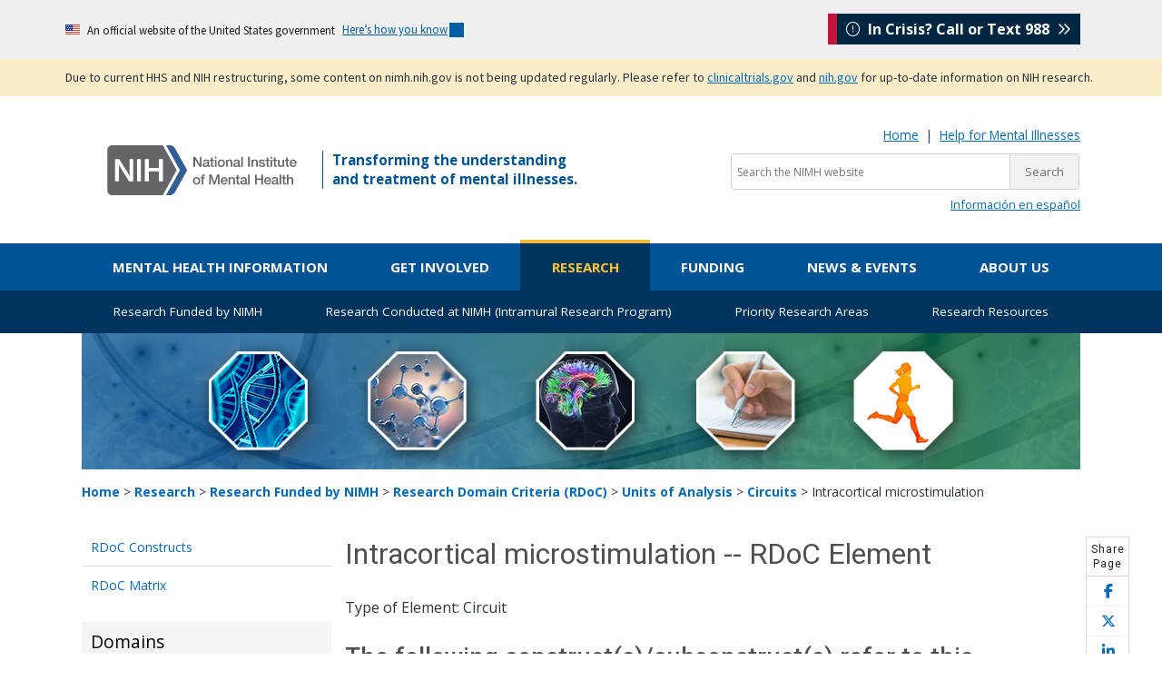

--- FILE ---
content_type: text/html; charset=UTF-8
request_url: https://www.nimh.nih.gov/research/research-funded-by-nimh/rdoc/units/circuits/149929
body_size: 11199
content:
<!DOCTYPE html>
<html lang="en" dir="ltr" prefix="og: https://ogp.me/ns#" data-nid="8827">
  <head>
    <meta charset="utf-8" />
<link rel="canonical" href="https://www.nimh.nih.gov/research/research-funded-by-nimh/rdoc/units/circuits/149929" />
<meta property="og:site_name" content="National Institute of Mental Health (NIMH)" />
<meta property="og:title" content="Intracortical microstimulation" />
<meta name="twitter:title" content="Intracortical microstimulation" />
<meta name="twitter:site" content="@nimhgov" />
<meta name="google-site-verification" content="lKfmfhtNgohd8-snRwpaLWOcbbkS_saLoN9IUJKBvUM" />
<meta name="Generator" content="Drupal 10 (https://www.drupal.org)" />
<meta name="MobileOptimized" content="width" />
<meta name="HandheldFriendly" content="true" />
<meta name="viewport" content="width=device-width, initial-scale=1.0" />
<script>
var mainDomain = document.location.hostname.match(/(([^.\/]+\.[^.\/]{2,3}\.[^.\/]{2})|(([^.\/]+\.)[^.\/]{2,4}([^.\/]+\.)[^.\/]{2,4}))(\/.*)?$/)[1];
try{dataLayer.push({'baseDomain': mainDomain.toLowerCase()});}
catch(err){ dataLayer = [{'baseDomain': mainDomain.toLowerCase()}];} (function(w,d,s,l,i){w[l]=w[l]||[];w[l].push({'gtm.start':
new Date().getTime(),event:'gtm.js'});var f=d.getElementsByTagName(s)[0],
j=d.createElement(s),dl=l!='dataLayer'?'&amp;l='+l:'';j.async=true;j.src=
'https://www.googletagmanager.com/gtm.js?id='+i+dl;f.parentNode.insertBefore(j,f);
})(window,document,'script','dataLayer','GTM-T58NF4');
</script>
<script>
window._monsido = window._monsido || {
    token: "VsAIOc905Tjeazm18evt9w",
    statistics: {
      enabled: true,
      cookieLessTracking: true,
      documentTracking: {
        enabled: true,
        documentCls: "",
        documentIgnoreCls: "",
        documentExt: ["doc","docx","pdf","ppt","pptx","rtf","txt","xls","xlsx"],
      },
    },
   heatmap: {
        enabled: true,
    },
};
</script>
<script type="text/javascript" src="https://app-script.monsido.com/v2/monsido-script.js" async></script>
<link rel="icon" href="/themes/nimhtheme/favicon.ico" type="image/vnd.microsoft.icon" />

    <title>Intracortical microstimulation - National Institute of Mental Health (NIMH)</title>
    <link rel="stylesheet" media="all" href="/sites/default/files/css/css_Ztvw9pFEOGCYQYvzPR3Wh5M7GrPNEQoZ8KwVWb1h0DM.css?delta=0&amp;language=en&amp;theme=nimhtheme&amp;include=eJxFybkNACAMBLCFQMwE0hGQ8hSXJttT4tZ-7eSBYYjGmtqZpdel-Y8IUfQdnmwsJmysSTy5aRcg" />
<link rel="stylesheet" media="all" href="/sites/default/files/css/css_D5P98w-Gt4P77zfqQTpSkNFYYxar05kc5cLW2sCiQxQ.css?delta=1&amp;language=en&amp;theme=nimhtheme&amp;include=eJxFybkNACAMBLCFQMwE0hGQ8hSXJttT4tZ-7eSBYYjGmtqZpdel-Y8IUfQdnmwsJmysSTy5aRcg" />
<link rel="stylesheet" media="all" href="//fonts.googleapis.com/css?family=Open+Sans:400,700|Roboto:400,500|Petit+Formal+Script" />

    
  </head>
  <body>
        <a href="#main-content" class="visually-hidden focusable">
      Skip to main content
    </a>
    <noscript><iframe src="https://www.googletagmanager.com/ns.html?id=GTM-T58NF4" height="0" width="0" style="display:none;visibility:hidden"></iframe>
</noscript>

      <div class="dialog-off-canvas-main-canvas" data-off-canvas-main-canvas>
    <div class="layout-container">
      <div>
    <div id="block-nimhtheme-governmentdomainbanner" class="block block-block-content block-block-content976fab65-59c7-46e1-bf9f-cf5178b680b4">
  
    
                  <div class="field field--name-body field--type-text-with-summary field--label-hidden field__item"><section class="usa-banner" aria-label="Official website of the United States government"><div class="usa-accordion"><header class="usa-banner__header"><div class="usa-banner__inner mt-3 mb-3"><div class="grid-col-auto"><img class="usa-banner__header-flag" aria-hidden="true" src="/themes/nimhtheme/uswds/images/us_flag_small.png" alt></div><div class="grid-col-fill tablet:grid-col-auto" aria-hidden="true"><p class="usa-banner__header-text">An official website of the United States government</p><p class="usa-banner__header-action">Here’s how you know</p></div><p class="m-0 p-0"><button class="usa-accordion__button usa-banner__button" type="button" aria-expanded="false" aria-controls="gov-banner-default"><span class="usa-banner__button-text">Here’s how you know</span></button></p></div></header><div class="usa-banner__content usa-accordion__content" id="gov-banner-default" hidden><div class="grid-row grid-gap-lg"><div class="usa-banner__guidance tablet:grid-col-6"><p><img class="usa-banner__icon usa-media-block__img" src="/themes/nimhtheme/uswds/images/icon-dot-gov.svg" role="img" alt aria-hidden="true"></p><div class="usa-media-block__body"><p><strong>Official websites use .gov</strong><br>A <strong>.gov</strong> website belongs to an official government organization in the United States.</p></div></div><div class="usa-banner__guidance tablet:grid-col-6"><p><img class="usa-banner__icon usa-media-block__img" src="/themes/nimhtheme/uswds/images/icon-https.svg" role="img" alt aria-hidden="true"></p><div class="usa-media-block__body"><p><strong>Secure .gov websites use HTTPS</strong><br>A <strong>lock</strong> ( <span class="icon-lock"><svg class="usa-banner__lock-image" width="52" height="64" viewBox="0 0 52 64" role="img" aria-labelledby="banner-lock-description-default" focusable="false"><title id="banner-lock-title-default">Lock</title> <desc id="banner-lock-description-default">Locked padlock icon</desc> <path fill="#000000" fill-rule="evenodd" d="M26 0c10.493 0 19 8.507 19 19v9h3a4 4 0 0 1 4 4v28a4 4 0 0 1-4 4H4a4 4 0 0 1-4-4V32a4 4 0 0 1 4-4h3v-9C7 8.507 15.507 0 26 0zm0 8c-5.979 0-10.843 4.77-10.996 10.712L15 19v9h22v-9c0-6.075-4.925-11-11-11z" /></svg></span>) or <strong>https://</strong> means you’ve safely connected to the .gov website. Share sensitive information only on official, secure websites.</p></div></div></div></div></div></section></div>
      
  </div>
<div id="block-nimhtheme-contentupdatebannertanversion" class="block block-block-content block-block-content4d23d5d8-2a4c-4644-92b9-e452f9f93bcf">
  
    
                  <div class="field field--name-body field--type-text-with-summary field--label-hidden field__item"><style>
.bg-secondary-tan{
 background-color: #fbedc8;
}
#content-update{
 font-size: 0.8rem !important;
}
.usa-link {
   text-decoration: underline !important;
   text-decoration-thickness: 1px !important;
   text-underline-offset: 5px !important;
}
</style><div id="content-update-banner"><section class="usa-banner"><div class="bg-secondary-tan" role="alert"><div class="usa-banner__inner"><p class="usa-dark-background bg-secondary-tan maxw-none padding-y-1 m-0">Due to current HHS and NIH restructuring, some content on nimh.nih.gov is not being updated regularly. Please refer to <a class="usa-link" href="https://clinicaltrials.gov/">clinicaltrials.gov</a> and <a class="usa-link" href="https://www.nih.gov/about-nih/nih-director/statements/nih-launches-initiative-modernize-strengthen-biosafety-oversight">nih.gov</a> for up-to-date information on NIH research.</p></div></div></section></div></div>
      
  </div>

  </div>
    <div class="header-wrapper">
    <div class="header-container">
        <header role="banner">
              <div id="main-header-layout" >
    <div id="block-sitebranding-2" class="block block-system block-system-branding-block">
  
    
        <a href="/" title="NIMH Home" rel="home">
      <img src="/themes/nimhtheme/nimh-logo.svg" alt="NIMH Logo" />
    </a>
    
</div>
<div id="block-nimhtheme-incrisisstickybox" class="block block-block-content block-block-content34cda229-f96b-4500-8796-12d7fc307d77">
  
    
                  <div class="field field--name-body field--type-text-with-summary field--label-hidden field__item"><div id="nimh-in-crisis-callout"><a href="https://988lifeline.org/"><i class="fa-light fa-circle-exclamation" aria-hidden="true"></i> &nbsp;In Crisis? Call or Text 988 &nbsp;<i class="fa-regular fa-angles-right"></i></a></div></div>
      
  </div>
<div id="block-tagline" class="block block-block-content block-block-contentf3b653dc-7e5d-4582-8234-a93001424fde">
  
    
                  <div class="field field--name-body field--type-text-with-summary field--label-hidden field__item"><p id="tagline">Transforming the understanding
  <br>
  and treatment of mental illnesses.
</p></div>
      
  </div>
<div id="block-nimhtheme-searchsite" class="block block-block-content block-block-content0946d2cf-ffcf-44fb-b65d-3057740945c0">
  
    
                  <div class="field field--name-body field--type-text-with-summary field--label-hidden field__item"><p class="m-0 text-small text-right d-none d-lg-block"><a href="/">Home</a> &nbsp;|&nbsp; <a href="/health/find-help" data-entity-type="node" data-entity-uuid="95a25c22-6bc4-4ac3-ad7b-d3aca76eaed0" data-entity-substitution="canonical">Help for Mental Illnesses</a></p><!--<div class="mobile-helper-icons">
    <a href="/node/8583" data-entity-type="node" data-entity-uuid="71e3fcba-42db-40e8-bcd7-104a9dbaa290" data-entity-substitution="canonical"><span class="hidden-md hidden-lg"><i class="fas fa-search search_icon"></i></span></a> <span class="menu_icon hidden-md hidden-lg"><i class="fas fa-bars"></i></span>
</div>--><div class="mobile-helper-icons"><span class="hidden-md hidden-lg"><i class="fas fa-search search_icon"></i></span> <span class="menu_icon sb-toggle-right hidden-md hidden-lg"><i class="fas fa-bars"></i></span></div><form class="search-in-banner" action="/search-nimh" id="search_form" method="get" name="Search" role="search"><p class="mt-2 mb-1"><label for="query"><span class="hidden">Search the NIMH website:</span></label><input type="hidden" name="cx" value="0200a7a0799e146ca"> <input type="hidden" name="ie" value="UTF-8"> <input class="searchbox usagov-search-autocomplete ui-autocomplete-input" aria-label="Search the NIMH website" autocomplete="off" id="query" type="text" name="q" placeholder="Search the NIMH website"><input type="submit" value="Search"></p></form><!--<p class="mt-2 mb-1 text-right">
    <a class="btn btn-secondary text-white d-none d-lg-inline-block" href="/node/8583" data-entity-type="node" data-entity-uuid="71e3fcba-42db-40e8-bcd7-104a9dbaa290" data-entity-substitution="canonical"><i class="fas fa-search search_icon"></i> Search the NIMH Website</a>
</p>

<form class="search-in-banner" accept-charset="UTF-8" action="/search-nimh" id="search_form" method="get" name="Search" role="search">
        
    <p class="mt-2 mb-1">
                <label for="query"><span class="hidden">Search the NIMH Website: </span></label><input class="searchbox usagov-search-autocomplete ui-autocomplete-input" aria-label="Search the NIMH website" autocomplete="off" id="query" name="query" placeholder="Search the NIMH website" type="text"> <input type="submit" value="Search">
            
    </p>
</form>
--><div class="hidden-xs hidden-sm"><p class="small text-right m-0"><a href="/health/topics/espanol" data-entity-type="node" data-entity-uuid="d6df42f3-6876-496e-918c-cc34cc7681f7" data-entity-substitution="canonical" lang="es">Información en español</a></p></div></div>
      
  </div>

  </div>

        </header>
    </div>
</div>        <div id="menu_horizontal" class="primary-menu-container">
      <div>
    <nav id="block-nimhtheme-main-menu" role="navigation" aria-label="Main navigation" id="block-nimhtheme-main-menu">
            
  

        
              <ul class="main-menu-content">
              <li class="navmenu_link">
        <a href="/health" class="main-menu__health" data-drupal-link-system-path="node/1925">Mental Health Information</a>
              </li>
          <li class="navmenu_link">
        <a href="/get-involved" class="main-menu__getinvolved" data-drupal-link-system-path="node/2019">Get Involved</a>
              </li>
          <li class="navmenu_link">
        <a href="/research" class="main-menu__research" data-drupal-link-system-path="node/7518">Research</a>
              </li>
          <li class="navmenu_link">
        <a href="/funding" class="main-menu__funding" data-drupal-link-system-path="node/1128">Funding</a>
              </li>
          <li class="navmenu_link">
        <a href="/news" class="main-menu__news" data-drupal-link-system-path="node/2128">News &amp; Events</a>
              </li>
          <li class="navmenu_link">
        <a href="/about" class="main-menu__about" data-drupal-link-system-path="node/7558">About Us</a>
              </li>
        </ul>
    <div class="megamenu_container">
      <div id="health-megamenu" class="megamenu">
        <div class="menu_flexbox_span4">
          <div class="menu_inner">
            <a class="megamenu_nav_i" href="/health/topics">
              <h2>Health Topics</h2>
              <p>NIMH offers expert-reviewed information on mental disorders and a range of topics.</p>
            </a>
          </div>
        </div>
        <div class="menu_flexbox_span4">
          <div class="menu_inner">
            <a class="megamenu_nav_i" href="/health/statistics">
              <h2>Statistics</h2>
              <p>NIMH statistics pages include statistics on the prevalence, treatment, and costs of mental illness for the population of the United States.</p>
            </a>
          </div>
        </div>
        <div class="menu_flexbox_span4">
          <div class="menu_inner">
            <a class="megamenu_nav_i" href="/health/publications">
              <h2>Brochures and Fact Sheets</h2>
              <p>Download, read, and order free NIMH brochures and fact sheets about mental disorders and related topics.</p>
            </a>
          </div>
        </div>
        <div class="menu_flexbox_span4">
          <div class="menu_inner">
            <a class="megamenu_nav_i" href="/health/find-help">
              <h2>Help for Mental Illnesses</h2>
              <p>If you or someone you know has a mental illness, there are ways to get help. Use these resources to find help for yourself, a friend, or a family member.</p>
            </a>
          </div>
        </div>
        <div class="menu_flexbox_span4">
          <div class="menu_inner">
            <a class="megamenu_nav_i" href="/health/trials">
              <h2>Clinical Trials</h2>
              <p>If you or a friend or family member are thinking about taking part in clinical research, this page contains basic information about clinical trials.</p>
            </a>
          </div>
        </div>
      </div>
      <div id="getinvolved-megamenu" class="megamenu">
        <div class="menu_flexbox_span4">
          <div class="menu_inner">
            <a class="megamenu_nav_i" href="/get-involved/public-involvement">
              <h2>Stakeholder Engagement</h2>
              <p>Find out how NIMH engages a range of stakeholder organizations as part of its efforts to ensure the greatest public health impact of the research we support.</p>
            </a>
          </div>
        </div>
        <div class="menu_flexbox_span4">
          <div class="menu_inner">
            <a class="megamenu_nav_i" href="/get-involved/connect-with-nimh">
              <h2>Connect with NIMH</h2>
              <p>Learn more about NIMH newsletters, public participation in grant reviews, research funding, clinical trials, the NIMH Gift Fund, and connecting with NIMH on social media. </p>
            </a>
          </div>
        </div>
        <div class="menu_flexbox_span4">
          <div class="menu_inner">
            <a class="megamenu_nav_i" href="/get-involved/digital-shareables">
              <h2>Digital Shareables</h2>
              <p>Use these free education and outreach materials in your community and on social media to spread the word about mental health and related topics.</p>
            </a>
          </div>
        </div>
        <div class="menu_flexbox_span4">
          <div class="menu_inner">
            <a class="megamenu_nav_i" href="/get-involved/science-education">
              <h2>Science Education</h2>
              <p>Use these free digital, outreach materials in your community and on social media to spread the word about mental health.</p>
            </a>
          </div>
        </div>
        <div class="menu_flexbox_span4">
          <div class="menu_inner">
            <a class="megamenu_nav_i" href="/get-involved/events">
              <h2>Upcoming Observances and Related Events</h2>
              <p>Get Involved observances calendar</p>
            </a>
          </div>
        </div>
      </div>
      <div id="research-megamenu" class="megamenu">
        <div class="menu_flexbox_span6">
          <div class="menu_inner">
            <a class="megamenu_nav_i" href="/research/research-funded-by-nimh">
              <h2>Research Funded by NIMH</h2>
              <p>NIMH supports research at universities, medical centers, and other institutions via grants, contracts, and cooperative agreements. Learn more about NIMH research areas, policies, resources, and initiatives.</p>
            </a>
          </div>
        </div>
        <div class="menu_flexbox_span6">
          <div class="menu_inner">
            <a class="megamenu_nav_i" href="/research/research-conducted-at-nimh">
              <h2>Research Conducted at NIMH (Intramural Research Program)</h2>
              <p>The Division of Intramural Research Programs (IRP) is the internal research division of the NIMH. Over 40 research groups conduct basic neuroscience research and clinical investigations of mental illnesses, brain function, and behavior at the NIH campus in Bethesda, Maryland. Learn more about research conducted at NIMH.</p>
            </a>
          </div>
        </div>
        <div class="menu_flexbox_span6">
          <div class="menu_inner">
            <a class="megamenu_nav_i" href="/research/priority-research-areas">
              <h2>Priority Research Areas</h2>
              <p>Learn about NIMH priority areas for research and funding that have the potential to improve mental health care over the short, medium, and long term.</p>
            </a>
          </div>
        </div>
        <div class="menu_flexbox_span6">
          <div class="menu_inner">
            <a class="megamenu_nav_i" href="/research/research-funded-by-nimh/research-resources">
              <h2>Resources for Researchers</h2>
              <p>Information about resources such as data, tissue, model organisms and imaging resources to support the NIMH research community.</p>
            </a>
          </div>
        </div>
      </div>
      <div id="funding-megamenu" class="megamenu">
        <div class="menu_flexbox_span3">
          <div class="menu_inner">
            <a class="megamenu_nav_i" href="/funding/opportunities-announcements">
              <h2>Opportunities &amp; Announcements</h2>
              <p>Find all NIMH and cross-NIH funding opportunities.</p>
            </a>
          </div>
        </div>
        <div class="menu_flexbox_span3">
          <div class="menu_inner">
            <a class="megamenu_nav_i" href="/funding/funding-strategy-for-research-grants">
              <h2>Funding Strategy for Grants</h2>
              <p>Read more about the NIMH Strategic Plan for Research, Strategic Research Priorities, the anatomy of NIMH funding, and our yearly funding strategy for research grants.</p>
            </a>
          </div>
        </div>
        <div class="menu_flexbox_span3">
          <div class="menu_inner">
            <a class="megamenu_nav_i" href="/funding/grant-writing-and-application-process">
              <h2>Application Process</h2>
              <p>Explore the NIMH grant application process, including how to write your grant, how to submit your grant, and how the review process works.</p>
            </a>
          </div>
        </div>
        <div class="menu_flexbox_span3">
          <div class="menu_inner">
            <a class="megamenu_nav_i" href="/funding/managing-your-grant">
              <h2>Managing Grants</h2>
              <p>Learn about how NIMH manages research grants, including policies and reporting requirements.</p>
            </a>
          </div>
        </div>
        <div class="menu_flexbox_span3">
          <div class="menu_inner">
            <a class="megamenu_nav_i" href="/funding/clinical-research">
              <h2>Clinical Research</h2>
              <p>Find the latest NIH and NIMH policies, guidance, and resources for clinical research.</p>
            </a>
          </div>
        </div>
        <div class="menu_flexbox_span3">
          <div class="menu_inner">
            <a class="megamenu_nav_i" href="/funding/training">
              <h2>Training</h2>
              <p>Explore NIMH research training and career development opportunities.</p>
            </a>
          </div>
        </div>
        <div class="menu_flexbox_span3">
          <div class="menu_inner">
            <a class="megamenu_nav_i" href="/funding/sbir">
              <h2>Small Business Research</h2>
              <p>Learn about funding opportunities for small businesses.</p>
            </a>
          </div>
        </div>
        <div class="menu_flexbox_span3">
          <div class="menu_inner_extra">
            <div class="menu_inner_pad">
              <section class="box">
                <h3>Quick Links</h3>
                <p><a href="/funding/opportunities-announcements/funding-grant-news">Funding &amp; Grant News</a></p>
                <p><a href="/funding/opportunities-announcements/clinical-trials-foas">Support for Clinical Trials at NIMH</a></p>
              </section>
            </div>
          </div>
        </div>
      </div>
      <div id="news-megamenu" class="megamenu">
        <div class="menu_flexbox_span4">
          <div class="menu_inner">
            <a class="megamenu_nav_i" href="/news/science-updates">
              <h2>Science Updates</h2>
              <p>List of NIMH science updates including press releases, research highlights, and institute announcements.</p>
            </a>
          </div>
        </div>
        <div class="menu_flexbox_span4">
          <div class="menu_inner">
            <a class="megamenu_nav_i" href="/news/events">
              <h2>Meetings and Events</h2>
              <p>Details about upcoming events—including meetings, conferences, workshops, lectures, webinars, and chats—sponsored by NIMH.</p>
            </a>
          </div>
        </div>
        <div class="menu_flexbox_span4">
          <div class="menu_inner">
            <a class="megamenu_nav_i" href="/news/media">
              <h2>Multimedia</h2>
              <p>NIMH videos and podcasts featuring science news, lecture series, meetings, seminars, and special events.</p>
            </a>
          </div>
        </div>
        <div class="menu_flexbox_span4">
          <div class="menu_inner">
            <a class="megamenu_nav_i" href="/news/social-media">
              <h2>Social Media</h2>
             <p>The latest information and resources on mental disorders shared on X, Facebook, YouTube, LinkedIn, and Instagram.</p>
            </a>
          </div>
        </div>
        <div class="menu_flexbox_span4">
          <div class="menu_inner">
            <a class="megamenu_nav_i" href="/news/press-resources">
              <h2>Press Resources</h2>
              <p>Information about NIMH, research results, summaries of scientific meetings, and mental health resources.</p>
            </a>
          </div>
        </div>
        <div class="menu_flexbox_span4">
          <div class="menu_inner">
            <a class="megamenu_nav_i" href="/news/email-updates">
              <h2>Email Updates</h2>
              <p>Updates about mental health topics, including NIMH news, upcoming events, mental disorders, funding opportunities, and research.</p>
            </a>
          </div>
        </div>
        <div class="menu_flexbox_span4">
          <div class="menu_inner">
            <a class="megamenu_nav_i" href="/news/innovation-speaker-series">
              <h2>Innovation Speaker Series</h2>
              <p>An annual lecture series dedicated to innovation, invention, and scientific discovery.</p>
            </a>
          </div>
        </div>
        <div class="menu_flexbox_span4">
          <div class="menu_inner_extra">
            <div class="menu_inner_pad">
              <h3>Contact the Press Office</h3>
              <p>301-443-4536</p>
              <p><a class="single-link" href="mailto:NIMHpress@nih.gov">NIMHpress@nih.gov</a></p>
            </div>
          </div>
        </div>
      </div>
      <div id="about-megamenu" class="megamenu">
        <div class="menu_flexbox_span3">
          <div class="menu_inner">
            <a class="megamenu_nav_i" href="/about/director">
              <h2>About the Acting NIMH Director</h2>
              <p>Learn more about the Acting Director of the NIMH, Shelli Avenevoli, Ph.D.</p>
            </a>
          </div>
        </div>
        <div class="menu_flexbox_span3">
          <div class="menu_inner">
            <a class="megamenu_nav_i" href="/about/advisory-boards-and-groups">
              <h2>Advisory Boards and Groups</h2>
              <p>Read about the boards and groups that advise and provide guidance to the Institute.</p>
            </a>
          </div>
        </div>
        <div class="menu_flexbox_span3">
          <div class="menu_inner">
            <a class="megamenu_nav_i" href="/about/strategic-planning-reports">
              <h2>Strategic Plan</h2>
              <p>Learn more about NIMH's roadmap for the Institute’s research priorities over the next five years.</p>
            </a>
          </div>
        </div>
        <div class="menu_flexbox_span3">
          <div class="menu_inner">
            <a class="megamenu_nav_i" href="/about/organization">
              <h2>Offices and Divisions</h2>
              <p>Learn more about the functions of each NIMH office and division.</p>
            </a>
          </div>
        </div>
        <div class="menu_flexbox_span3">
          <div class="menu_inner">
            <a class="megamenu_nav_i" href="/about/budget">
              <h2>Budget</h2>
              <p>Read the annual NIMH Congressional Justifications.</p>
            </a>
          </div>
        </div>
        <div class="menu_flexbox_span3">
          <div class="menu_inner">
            <a class="megamenu_nav_i" href="/about/careers">
              <h2>Careers at NIMH</h2>
              <p>Search for jobs, including scientific, administrative and executive careers at NIMH.</p>
            </a>
          </div>
        </div>
        <div class="menu_flexbox_span3">
          <div class="menu_inner">
            <a class="megamenu_nav_i" href="/about/staff-directories">
              <h2>Staff Directories</h2>
              <p>Find the names, telephone numbers, email addresses, and office locations of NIMH staff.</p>
            </a>
          </div>
        </div>
        <div class="menu_flexbox_span3">
          <div class="menu_inner">
            <a class="megamenu_nav_i" href="/about/nimh-history">
              <h2>History</h2>
              <p>Explore key milestones, discoveries, and the impact of NIMH-funded studies on mental health.</p>
            </a>
          </div>
        </div>
        <div class="menu_flexbox_span3">
          <div class="menu_inner">
            <a class="megamenu_nav_i" href="/about/connect-with-nimh">
              <h2>Getting to NIMH</h2>
              <p>Find directions, maps, parking information, and other visitor information for NIMH.</p>
            </a>
          </div>
        </div>
        <div class="menu_flexbox_span3">
          <div class="menu_inner_extra">
            <div class="menu_inner_pad">
              <h3>Quick Links</h3>
              <p><strong><a href="/about/connect-with-nimh/donate-to-mental-health-research" title="Donate to Mental Health Research">Contribute to Mental Health Research</a></strong></p>
            </div>
          </div>
        </div>
      </div>
    </div>
  


  </nav>
<nav id="block-mobilenavigation" role="navigation" aria-label="Mobile navigation" id="block-mobilenavigation">
            
  

        <p class="mobile-menu-close"><i class="fas fa-times fa-2x"></i></p>
                          <ul class="main-menu-content">
                            <li class="navmenu_link">
                <a href="/health" class="mobile-menu-top-level health-menu" data-drupal-link-system-path="node/1925">Mental Health Information</a>
                                                              <ul>
                            <li class="navmenu_link">
                <a href="/health" data-drupal-link-system-path="node/1925">Mental Health Information Home</a>
                            </li>
                    <li class="navmenu_link">
                <a href="/health/topics" data-drupal-link-system-path="node/1926">Health Topics</a>
                            </li>
                    <li class="navmenu_link">
                <a href="/health/statistics" data-drupal-link-system-path="node/1243">Statistics</a>
                            </li>
                    <li class="navmenu_link">
                <a href="/health/publications" data-drupal-link-system-path="node/1927">Brochures and Fact Sheets</a>
                            </li>
                    <li class="navmenu_link">
                <a href="/health/find-help" data-drupal-link-system-path="node/1944">Help for Mental Illnesses</a>
                            </li>
                    <li class="navmenu_link">
                <a href="/health/trials" data-drupal-link-system-path="node/2009">Clinical Trials</a>
                            </li>
                </ul>
    
                            </li>
                    <li class="navmenu_link">
                <a href="/get-involved" class="mobile-menu-top-level getinvolved-menu" data-drupal-link-system-path="node/2019">Get Involved</a>
                                                              <ul>
                            <li class="navmenu_link">
                <a href="/get-involved" data-drupal-link-system-path="node/2019">Get Involved Home</a>
                            </li>
                    <li class="navmenu_link">
                <a href="/get-involved/public-involvement" data-drupal-link-system-path="node/2127">Stakeholder Engagement</a>
                            </li>
                    <li class="navmenu_link">
                <a href="/get-involved/connect-with-nimh" data-drupal-link-system-path="node/8488">Connect with NIMH</a>
                            </li>
                    <li class="navmenu_link">
                <a href="/get-involved/digital-shareables" data-drupal-link-system-path="node/7521">Digital Shareables</a>
                            </li>
                    <li class="navmenu_link">
                <a href="/get-involved/science-education" data-drupal-link-system-path="node/10164">Science Education</a>
                            </li>
                    <li class="navmenu_link">
                <a href="/get-involved/events" data-drupal-link-system-path="node/8489">Upcoming Observances and Related Events</a>
                            </li>
                </ul>
    
                            </li>
                    <li class="navmenu_link">
                <a href="/research" class="mobile-menu-top-level research-menu" data-drupal-link-system-path="node/7518">Research</a>
                                                              <ul>
                            <li class="navmenu_link">
                <a href="/research" data-drupal-link-system-path="node/7518">Research Home</a>
                            </li>
                    <li class="navmenu_link">
                <a href="/research/research-funded-by-nimh" data-drupal-link-system-path="node/1992">Research Funded by NIMH</a>
                            </li>
                    <li class="navmenu_link">
                <a href="/research/research-conducted-at-nimh" data-drupal-link-system-path="node/1123">Research Conducted at NIMH (Intramural Research Program)</a>
                            </li>
                </ul>
    
                            </li>
                    <li class="navmenu_link">
                <a href="/funding" class="mobile-menu-top-level funding-menu" data-drupal-link-system-path="node/1128">Funding</a>
                                                              <ul>
                            <li class="navmenu_link">
                <a href="/funding" data-drupal-link-system-path="node/1128">Funding Home</a>
                            </li>
                    <li class="navmenu_link">
                <a href="/funding/opportunities-announcements" data-drupal-link-system-path="node/1029">Opportunities &amp; Announcements</a>
                            </li>
                    <li class="navmenu_link">
                <a href="/funding/funding-strategy-for-research-grants/strategy-for-research-grants" data-drupal-link-system-path="node/1137">Strategy for Research Grants</a>
                            </li>
                    <li class="navmenu_link">
                <a href="/funding/grant-writing-and-application-process" data-drupal-link-system-path="node/1995">Grant Writing &amp; Approval Process</a>
                            </li>
                    <li class="navmenu_link">
                <a href="/funding/managing-your-grant" data-drupal-link-system-path="node/1140">Managing Grants</a>
                            </li>
                    <li class="navmenu_link">
                <a href="/funding/clinical-research" data-drupal-link-system-path="node/1190">Clinical Research</a>
                            </li>
                    <li class="navmenu_link">
                <a href="/funding/training" data-drupal-link-system-path="node/2007">Research Training and Career Development Opportunities</a>
                            </li>
                    <li class="navmenu_link">
                <a href="/funding/sbir" data-drupal-link-system-path="node/1674">Small Business Research</a>
                            </li>
                </ul>
    
                            </li>
                    <li class="navmenu_link">
                <a href="/news" class="mobile-menu-top-level news-menu" data-drupal-link-system-path="node/2128">News &amp; Events</a>
                                                              <ul>
                            <li class="navmenu_link">
                <a href="/news" data-drupal-link-system-path="node/2128">News &amp; Events Home</a>
                            </li>
                    <li class="navmenu_link">
                <a href="/news/science-updates" data-drupal-link-system-path="node/4730">Science Updates</a>
                            </li>
                    <li class="navmenu_link">
                <a href="/news/events" data-drupal-link-system-path="node/1986">Meetings and Events</a>
                            </li>
                    <li class="navmenu_link">
                <a href="/news/media" data-drupal-link-system-path="node/5039">Multimedia</a>
                            </li>
                    <li class="navmenu_link">
                <a href="/news/social-media" data-drupal-link-system-path="node/1659">Social Media</a>
                            </li>
                    <li class="navmenu_link">
                <a href="/news/press-resources" data-drupal-link-system-path="node/1653">Press Resources</a>
                            </li>
                    <li class="navmenu_link">
                <a href="/news/email-updates" data-drupal-link-system-path="node/2023">Email Updates</a>
                            </li>
                    <li class="navmenu_link">
                <a href="/news/innovation-speaker-series" data-drupal-link-system-path="node/7539">Innovation Speaker Series</a>
                            </li>
                </ul>
    
                            </li>
                    <li class="navmenu_link">
                <a href="/about" class="mobile-menu-top-level about-menu" data-drupal-link-system-path="node/7558">About Us</a>
                                                              <ul>
                            <li class="navmenu_link">
                <a href="/about" data-drupal-link-system-path="node/7558">About Us Home</a>
                            </li>
                    <li class="navmenu_link">
                <a href="/about/director" data-drupal-link-system-path="node/7459">About the Acting NIMH Director</a>
                            </li>
                    <li class="navmenu_link">
                <a href="/about/advisory-boards-and-groups" data-drupal-link-system-path="node/1964">Advisory Boards and Groups</a>
                            </li>
                    <li class="navmenu_link">
                <a href="/about/strategic-planning-reports" data-drupal-link-system-path="node/1959">Strategic Plan</a>
                            </li>
                    <li class="navmenu_link">
                <a href="/about/organization" data-drupal-link-system-path="node/1963">Offices and Divisions</a>
                            </li>
                    <li class="navmenu_link">
                <a href="/about/budget" data-drupal-link-system-path="node/1967">Budget</a>
                            </li>
                    <li class="navmenu_link">
                <a href="/about/careers" data-drupal-link-system-path="node/1960">Careers at NIMH</a>
                            </li>
                    <li class="navmenu_link">
                <a href="/about/staff-directories" data-drupal-link-system-path="node/2030">Staff Directories</a>
                            </li>
                    <li class="navmenu_link">
                <a href="/about/nimh-history" data-drupal-link-system-path="node/11838">History</a>
                            </li>
                    <li class="navmenu_link">
                <a href="/about/connect-with-nimh" data-drupal-link-system-path="node/7564">Getting to NIMH</a>
                            </li>
                </ul>
    
                            </li>
                </ul>
    


  </nav>

  </div>

</div>    <div class="submenu">
    <div class="container">
        <div class="row">
            <div class="col-md-12">
                <ul class="group navbar">
                                            <li class="span navbarli"><a href="/research/research-funded-by-nimh" class="navbari topnav subroot">Research Funded by NIMH</a></li>
                                            <li class="span navbarli"><a href="/research/research-conducted-at-nimh" class="navbari topnav subroot">Research Conducted at NIMH (Intramural Research Program)</a></li>
                                            <li class="span navbarli"><a href="/research/priority-research-areas" class="navbari topnav subroot">Priority Research Areas</a></li>
                                            <li class="span navbarli"><a href="/research/research-funded-by-nimh/research-resources" class="navbari topnav subroot">Research Resources</a></li>
                                    </ul>
            </div>
        </div>
    </div>
</div>
      <div>
    <div data-drupal-messages-fallback class="hidden"></div>

  </div>
        <div id="wrapper" class="pt-3 pt-sm-3 pt-md-3 pt-lg-0">
    <div class="container pt-5 pt-sm-5 pt-md-5 pt-lg-0">
                <div id="splashBannerIRP" class="row">
        <div class="col-md-12">
                            <img src="/sites/default/files/images/splash/rdoc-banner.jpg" alt="Research Domain Criteria banner" data-mid="15929">
                    </div>
    </div>
            <div class="row"><div class="col-md-12 hidden-xs"><div class="breadcrumbs"><nav id="breadcrumbs" class="breadcrumbs__nav" aria-label="breadcrumb links" data-dirids="2296 2964 2971 2973 2979"><a href="/" data-dirlevel="0">Home</a> &gt; <a href="/research" data-refid="7518" data-dirlevel="1" data-dirid="2296" >Research</a> &gt; <a href="/research/research-funded-by-nimh" data-refid="1992" data-dirlevel="2" data-dirid="2964" >Research Funded by NIMH</a> &gt; <a href="/research/research-funded-by-nimh/rdoc" data-refid="1777" data-dirlevel="3" data-dirid="2971" >Research Domain Criteria (RDoC)</a> &gt; <a href="/research/research-funded-by-nimh/rdoc/units" data-refid="9851" data-dirlevel="4" data-dirid="2973" >Units of Analysis</a> &gt; <a href="/research/research-funded-by-nimh/rdoc/units/circuits" data-refid="9854" data-dirlevel="5" data-dirid="2979" >Circuits</a> &gt; <span  data-refid="8827" data-dirlevel="6" data-dirid="2979" data-isleaf="1">Intracortical microstimulation</span></nav></div></div></div>
      <div id="main_container">
                <section class="share_links_wrap">
    <div class="share_links_wrap_inner">
        <h6 class="share_links_header">Share Page</h6>
        <div class="share_links">
            <a href="https://www.facebook.com/dialog/share?app_id=1086499805165807&amp;display=popup&amp;href=https://www.nimh.nih.gov%2Fresearch%2Fresearch-funded-by-nimh%2Frdoc%2Funits%2Fcircuits%2F149929&amp;redirect_uri=https://www.nimh.nih.gov%2Fresearch%2Fresearch-funded-by-nimh%2Frdoc%2Funits%2Fcircuits%2F149929" rel="external noopener noreferrer" target="_blank" class="external-disclaimer" aria-label="Share this page on Facebook"><span class="facebook-share"><i class="fab fa-facebook-f"></i></span></a>
            <a href="https://x.com/intent/post?url=https://www.nimh.nih.gov%2Fresearch%2Fresearch-funded-by-nimh%2Frdoc%2Funits%2Fcircuits%2F149929&amp;text=Intracortical%20microstimulation" rel="external noopener noreferrer" target="_blank" class="external-disclaimer" aria-label="Share this page on X"><span class="twitter-share"><i class="fab fa-x-twitter"></i></span></a>
            <a href="https://www.linkedin.com/shareArticle?mini=true&url=https://www.nimh.nih.gov%2Fresearch%2Fresearch-funded-by-nimh%2Frdoc%2Funits%2Fcircuits%2F149929&amp;title=Intracortical%20microstimulation" rel="external noopener noreferrer" target="_blank" class="external-disclaimer" aria-label="Share this page on LinkedIn"><span class="linkedin-share"><i class="fa-brands fa-linkedin-in"></i></span></a>
            <a href="mailto:?subject=I%20Saw%20This%20on%20www.nimh.nih.gov%20--%20Intracortical%20microstimulation&amp;body=https://www.nimh.nih.gov%2Fresearch%2Fresearch-funded-by-nimh%2Frdoc%2Funits%2Fcircuits%2F149929" aria-label="Share this page by email"><span class="email-share"><i class="fas fa-envelope"></i></span></a>
            <button class="print_icon" aria-label="Open print helper modal"><i class="fas fa-print"></i></button>
        </div>
    </div>
</section>
        <div class="row">
          <div class="grid-container flex_main_container">
                                                                                                                <div class="visible-xs sidebar-menu-helper">
  <p class="leftnav_menu_toggle sb-toggle-left">Menu <i class="fas fa-long-arrow-alt-right" aria-hidden="true"></i></p>
</div>
<aside class="layout-sidebar-first" role="complementary">
  <nav>
    <div class="areanav">
      <ul>
        <li><a href="/research/research-funded-by-nimh/rdoc/constructs/" class="single-link">RDoC Constructs</a></li>
        <li><a href="/research/research-funded-by-nimh/rdoc/constructs/rdoc-matrix" class="single-link">RDoC Matrix</a>
        </li>
      </ul>
      <div class="rdoc-nav"><h2 class="rdoc-nav__heading">Domains</h2><ul>
 <li data-cms-taxonid="181"><a href="/research/research-funded-by-nimh/rdoc/constructs/negative-valence-systems">Negative Valence Systems</a></li>
 <li data-cms-taxonid="188"><a href="/research/research-funded-by-nimh/rdoc/constructs/positive-valence-systems">Positive Valence Systems</a></li>
 <li data-cms-taxonid="199"><a href="/research/research-funded-by-nimh/rdoc/constructs/cognitive-systems">Cognitive Systems</a></li>
 <li data-cms-taxonid="211"><a href="/research/research-funded-by-nimh/rdoc/constructs/social-processes">Social Processes</a></li>
 <li data-cms-taxonid="226"><a href="/research/research-funded-by-nimh/rdoc/constructs/arousal-and-regulatory-systems">Arousal and Regulatory Systems</a></li>
 <li data-cms-taxonid="487"><a href="/research/research-funded-by-nimh/rdoc/constructs/sensorimotor-systems">Sensorimotor Systems</a></li>
</ul><h2 class="rdoc-nav__heading">Units of Analysis</h2><ul><li><a href="/research/research-funded-by-nimh/rdoc/units/genes/">Genes</a></li><li><a href="/research/research-funded-by-nimh/rdoc/units/molecules/">Molecules</a></li><li><a href="/research/research-funded-by-nimh/rdoc/units/cells/">Cells</a></li><li><a href="/research/research-funded-by-nimh/rdoc/units/circuits/">Circuits</a></li><li><a href="/research/research-funded-by-nimh/rdoc/units/physiology/">Physiology</a></li><li><a href="/research/research-funded-by-nimh/rdoc/units/behaviors/">Behaviors</a></li><li><a href="/research/research-funded-by-nimh/rdoc/units/self-reports/">Self-Reports</a></li><li><a href="/research/research-funded-by-nimh/rdoc/units/paradigms/">Paradigms</a></li></ul></div>
    </div>
  </nav>
</aside>
            <div id="main_content" class="areanav-true sidebar-false">
              <main>
                <article id="main_content_inner">
                  <a id="main-content" tabindex="-1"></a>
                  <h1 class="titleblock__title">Intracortical microstimulation -- RDoC Element</h1>
                  <p class="rdoc-el__slug">Type of Element: Circuit</p><div class="rdoc-el-parents"><h2 class="rdoc-el-parents__heading">The following construct(s)/subconstruct(s) refer to this element...</h2><ul data-cms-intree="1">
 <li data-cms-taxonid="181" data-cms-intree="1"><a href="/research/research-funded-by-nimh/rdoc/constructs/negative-valence-systems">Domain: Negative Valence Systems</a>
  <ul data-cms-intree="1">
   <li data-cms-taxonid="184" data-cms-intree="1"><strong><a href="/research/research-funded-by-nimh/rdoc/constructs/acute-threat-fear">Construct: Acute Threat ("Fear")</a></strong></li>
  </ul></li>
</ul></div>
                </article>
              </main>
            </div>
                                  </div>
        </div>
                
      </div>
    </div>
  </div>
        <footer id="footer-contact">
        <div class="footer-container container">
              <div>
    <div id="block-nimhtheme-linkdisclaimer" class="block block-block-content block-block-content43e6eaa7-a06a-4a06-9eff-b06d3dded90d">
  
    
                  <div class="field field--name-body field--type-text-with-summary field--label-hidden field__item"><div class="mt-2"><h2>Disclaimer</h2><p>We link to external websites for informational purposes only, but we do not endorse or guarantee their accuracy. Once you leave our site, you will be subject to the new website’s privacy policy. Read NIMH’s <a href="/site-info/policies#part_2717"><u>full external linking policy</u></a> for more information.</p></div></div>
      
  </div>

  </div>

        </div>
    </footer>


    <footer id="footer-siteInfo">
        <div class="footer-container container">
              <div>
    <div id="block-siteinfofooter" class="block block-block-content block-block-content7adf2027-35bd-4389-9dd4-330dcc3d17c4">
  
    
                  <div class="field field--name-body field--type-text-with-summary field--label-hidden field__item"><div class="row" id="block-footer"><div class="col-xl-4 col-lg-4 col-md-4 col-sm-4 col-xs-12"><h5>NIMH Resources</h5><p><a href="/health/topics" data-entity-type="node" data-entity-uuid="f7e048e4-f68f-4b7f-afb8-6fb95336f6b3" data-entity-substitution="canonical">Health Topics</a>&nbsp;<br><a href="/health/publications" data-entity-type="node" data-entity-uuid="3a6321c0-9c96-45b6-8d5c-5f4eab17632b" data-entity-substitution="canonical">Brochures and Fact Sheets</a>&nbsp;<br><a href="/site-info/contact-nimh" data-entity-type="node" data-entity-uuid="3b82dd34-6040-4763-a9ff-db0c3d5b6a38" data-entity-substitution="canonical">Contact Us</a>&nbsp;<br><a href="/health/topics/espanol" data-entity-type="node" data-entity-uuid="d6df42f3-6876-496e-918c-cc34cc7681f7" data-entity-substitution="canonical">Información en español</a></p></div><div class="col-xl-4 col-lg-4 col-md-4 col-sm-4 col-xs-12"><h5>Policies and Notices</h5><p><a href="/site-info/privacy-policy" data-entity-type="node" data-entity-uuid="f9084068-f15e-4322-b69b-eb250f301bf4" data-entity-substitution="canonical">Privacy Policy</a>&nbsp;<br><a href="/site-info/policies" data-entity-type="node" data-entity-uuid="e7a9f3b0-b458-4dcd-84aa-2c373b217d3f" data-entity-substitution="canonical">Website Policies</a>&nbsp;<br><a href="http://www.nih.gov/icd/od/foia/index.htm" rel="external">FOIA <i class="fa-solid fa-arrow-up-right-from-square ext-link-icon" aria-hidden="true"></i></a>&nbsp;<br><a href="/site-info/accessibility" data-entity-type="node" data-entity-uuid="35acaa5a-b4a3-4061-b0b9-018d0e02b011" data-entity-substitution="canonical">Accessibility</a>&nbsp;<br><a href="https://www.hhs.gov/vulnerability-disclosure-policy/index.html" rel="external">HHS Vulnerability Disclosure <i class="fa-solid fa-arrow-up-right-from-square ext-link-icon" aria-hidden="true"></i></a></p></div><div class="col-xl-4 col-lg-4 col-md-4 col-sm-4 col-xs-12"><h5>Federal Resources</h5><p><a href="http://www.nih.gov/" rel="external">National Institutes of Health (NIH) <i class="fa-solid fa-arrow-up-right-from-square ext-link-icon" aria-hidden="true"></i></a>&nbsp;<br><a href="https://www.nih.gov/virtual-tour/" rel="external">NIH Virtual Tour <i class="fa-solid fa-arrow-up-right-from-square ext-link-icon" aria-hidden="true"></i></a>&nbsp;<br><a href="https://www.hhs.gov" rel="external">U.S. Department of Health and Human Services <i class="fa-solid fa-arrow-up-right-from-square ext-link-icon" aria-hidden="true"></i></a>&nbsp;<br><a href="http://www.usa.gov/" rel="external">USA.gov <i class="fa-solid fa-arrow-up-right-from-square ext-link-icon" aria-hidden="true"></i></a></p></div></div><p class="institute_boilerplate">The National Institute of Mental Health (NIMH) is part of NIH, a component of the U.S. Department of Health and Human Services.</p></div>
      
  </div>
<div id="block-backtotop" class="block block-block-content block-block-content2fd64a46-6d78-4c08-8260-bf3aad9aa46d">
  
    
                  <div class="field field--name-body field--type-text-with-summary field--label-hidden field__item"><p class="hidden-sm hidden-xs" id="backtotop"><a href="#skipnav"><span class="bt-img">&nbsp;</span><span>Top</span></a>
</p></div>
      
  </div>

  </div>

        </div>
    </footer>
</div>

  </div>

    
    <script src="/sites/default/files/js/js_Ar12EQc0ItFgOVOiA7ch7vfF-NWs4pUi1kGBcM1-7rw.js?scope=footer&amp;delta=0&amp;language=en&amp;theme=nimhtheme&amp;include=eJzLy8zNKMlIzU3VT8vPK0ksTy3Oz02NN9PJg4un5-QnJeboFicXZRaUFAMA0TwS7A"></script>
<script src="//kit.fontawesome.com/1ea3372bd6.js" crossorigin="anonymous"></script>
<script src="/sites/default/files/js/js__U1-lZbOVJtv9FjjBSH03Vp0d9UlIKWI2vwakgKaZ2A.js?scope=footer&amp;delta=2&amp;language=en&amp;theme=nimhtheme&amp;include=eJzLy8zNKMlIzU3VT8vPK0ksTy3Oz02NN9PJg4un5-QnJeboFicXZRaUFAMA0TwS7A"></script>

  </body>
</html>


--- FILE ---
content_type: text/plain
request_url: https://www.google-analytics.com/j/collect?v=1&_v=j102&a=1305156777&t=pageview&_s=1&dl=https%3A%2F%2Fwww.nimh.nih.gov%2Fresearch%2Fresearch-funded-by-nimh%2Frdoc%2Funits%2Fcircuits%2F149929&ul=en-us%40posix&dt=Intracortical%20microstimulation%20-%20National%20Institute%20of%20Mental%20Health%20(NIMH)&sr=1280x720&vp=1280x720&_u=YEBAAAABAAAAACAAI~&jid=1123126770&gjid=966209133&cid=1725764311.1767544746&tid=UA-20011391-1&_gid=2115316721.1767544746&_r=1&_slc=1&gtm=45He5ca1n71T58NF4v6546360za200zd6546360&gcd=13l3l3l3l1l1&dma=0&tag_exp=103116026~103200004~104527906~104528501~104684208~104684211~105391253~115583767~115938466~115938468~116184927~116184929~116251938~116251940~116744866&z=1782729322
body_size: -450
content:
2,cG-6Z4DCMRDCG

--- FILE ---
content_type: image/svg+xml
request_url: https://www.nimh.nih.gov/themes/nimhtheme/nimh-logo.svg
body_size: 1845
content:
<?xml version="1.0" encoding="UTF-8"?>
<svg id="Layer_1" xmlns="http://www.w3.org/2000/svg" viewBox="0 0 192.56 50.82">
  <defs>
    <style>
      .cls-1 {
        fill: #316094;
      }

      .cls-2 {
        fill: #636569;
      }
    </style>
  </defs>
  <path class="cls-2" d="M56.47,14.11v22.72h-3.98v-10.25h-10.34v10.25h-3.98V14.11h3.98v9.04h10.34v-9.04h3.98ZM34.19,36.83h-3.98V14.11h3.98v22.72ZM26.3,36.83h-4.2l-10.34-16.7h-.09v16.7h-3.79V14.11h4.2l10.37,16.74h.06V14.11h3.79v22.72ZM70.48,25.39L56.43,0H4.68C2.09,0,0,2.1,0,4.68v41.46c0,2.58,2.09,4.68,4.68,4.68h51.71l14.1-25.43Z"/>
  <path class="cls-2" d="M59.91,50.82l14.08-25.43L59.96,0h3.51c1.92,0,4.26,1.38,5.19,3.06l12.35,22.33-12.39,22.37c-.93,1.68-3.27,3.06-5.19,3.06h-3.52Z"/>
  <path class="cls-1" d="M59.91,50.82l14.08-25.43L59.96,0h3.52c1.92,0,4.26,1.38,5.19,3.06l12.34,22.33-12.38,22.37c-.93,1.68-3.27,3.06-5.19,3.06h-3.52Z"/>
  <path class="cls-2" d="M182.77,39.85h1.61v-4.3c0-1.07.69-1.92,1.76-1.92.95,0,1.4.49,1.43,1.64v4.59h1.61v-5.01c0-1.64-1-2.48-2.58-2.48-.96,0-1.79.49-2.19,1.16h-.03v-3.74h-1.61v10.08ZM177.58,33.75h1.22v4.31c.03,1.21.34,1.86,2.02,1.86.35,0,.69-.05,1.05-.08v-1.24c-.23.06-.45.06-.68.06-.72,0-.78-.34-.78-1v-3.9h1.46v-1.2h-1.46v-2.19h-1.61v2.19h-1.22v1.2ZM175.21,39.85h1.61v-10.08h-1.61v10.08ZM173.69,34.47c0-1.54-1.5-2.12-2.92-2.12-1.61,0-3.2.55-3.32,2.43h1.61c.07-.79.71-1.16,1.61-1.16.65,0,1.51.15,1.51.99,0,.95-1.03.82-2.19,1.03-1.36.15-2.81.45-2.81,2.27,0,1.43,1.19,2.13,2.5,2.13.86,0,1.89-.27,2.53-.89.13.66.59.89,1.24.89.27,0,.78-.1,1.02-.18v-1.12c-.17.03-.3.03-.39.03-.3,0-.38-.16-.38-.55v-3.76ZM172.08,37.4c0,1.02-1.1,1.39-1.81,1.39-.56,0-1.48-.21-1.48-.93,0-.85.62-1.1,1.31-1.22.71-.12,1.49-.11,1.98-.43v1.2ZM161.23,35.56c.04-1.09.81-1.94,1.92-1.94s1.78.92,1.84,1.94h-3.76ZM166.6,36.62c.27-2.19-1.14-4.26-3.45-4.26-2.17,0-3.53,1.78-3.53,3.85,0,2.25,1.29,3.84,3.57,3.84,1.6,0,2.95-.89,3.3-2.49h-1.52c-.28.81-.85,1.22-1.78,1.22-1.34,0-1.96-1.02-1.96-2.16h5.37ZM150.22,39.85h1.76v-4.54h4.59v4.54h1.76v-10.08h-1.76v4.01h-4.59v-4.01h-1.76v10.08ZM143.26,39.85h1.61v-10.08h-1.61v10.08ZM141.73,34.47c0-1.54-1.5-2.12-2.92-2.12-1.61,0-3.21.55-3.32,2.43h1.61c.07-.79.71-1.16,1.61-1.16.65,0,1.51.15,1.51.99,0,.95-1.03.82-2.19,1.03-1.35.15-2.8.45-2.8,2.27,0,1.43,1.18,2.13,2.5,2.13.86,0,1.89-.27,2.53-.89.13.66.59.89,1.24.89.27,0,.78-.1,1.02-.18v-1.12c-.17.03-.3.03-.4.03-.3,0-.38-.16-.38-.55v-3.76ZM140.13,37.4c0,1.02-1.1,1.39-1.81,1.39-.57,0-1.48-.21-1.48-.93,0-.85.62-1.1,1.31-1.22.71-.12,1.48-.11,1.98-.43v1.2ZM130.44,33.75h1.21v4.31c.03,1.21.34,1.86,2.02,1.86.35,0,.69-.05,1.04-.08v-1.24c-.22.06-.45.06-.68.06-.72,0-.78-.34-.78-1v-3.9h1.46v-1.2h-1.46v-2.19h-1.61v2.19h-1.21v1.2ZM123.32,39.85h1.61v-4.3c0-1.07.69-1.92,1.77-1.92.95,0,1.4.49,1.43,1.64v4.59h1.61v-5.01c0-1.64-1-2.48-2.58-2.48-.96,0-1.79.49-2.28,1.3l-.03-.03v-1.07h-1.52v7.3ZM116.98,35.56c.04-1.09.8-1.94,1.92-1.94s1.78.92,1.83,1.94h-3.75ZM122.35,36.62c.27-2.19-1.14-4.26-3.45-4.26-2.17,0-3.53,1.78-3.53,3.85,0,2.25,1.28,3.84,3.57,3.84,1.6,0,2.95-.89,3.3-2.49h-1.53c-.28.81-.85,1.22-1.78,1.22-1.34,0-1.96-1.02-1.96-2.16h5.37ZM103.63,39.85h1.68v-7.78h.03l2.8,7.78h1.45l2.8-7.78h.03v7.78h1.68v-10.08h-2.46l-2.71,7.89h-.03l-2.78-7.89h-2.48v10.08ZM94.84,33.75h1.2v6.1h1.61v-6.1h1.37v-1.2h-1.37v-.75c0-.61.35-.76.79-.76.32,0,.54.03.75.08v-1.26c-.26-.07-.62-.1-1.13-.1-1.04,0-2.02.31-2.02,2.18v.61h-1.2v1.2ZM90.79,40.05c2.34,0,3.68-1.61,3.68-3.85s-1.34-3.84-3.68-3.84-3.68,1.61-3.68,3.84,1.34,3.85,3.68,3.85M90.79,38.78c-1.44,0-2.08-1.31-2.08-2.58s.64-2.57,2.08-2.57,2.08,1.31,2.08,2.57-.64,2.58-2.08,2.58"/>
  <path class="cls-2" d="M187.16,17.68c.04-1.09.8-1.94,1.92-1.94s1.78.92,1.84,1.94h-3.76ZM192.52,18.73c.26-2.19-1.15-4.26-3.45-4.26-2.18,0-3.53,1.78-3.53,3.85,0,2.25,1.28,3.84,3.57,3.84,1.6,0,2.95-.89,3.3-2.49h-1.53c-.28.81-.85,1.22-1.78,1.22-1.34,0-1.96-1.02-1.96-2.16h5.37ZM180.72,15.87h1.21v4.31c.03,1.21.34,1.86,2.02,1.86.36,0,.69-.05,1.05-.08v-1.24c-.23.06-.45.06-.68.06-.72,0-.77-.34-.77-1v-3.9h1.46v-1.2h-1.46v-2.19h-1.61v2.19h-1.21v1.2ZM180.01,14.67h-1.61v4.24c0,1.13-.45,1.99-1.79,1.99-.87,0-1.4-.47-1.4-1.75v-4.48h-1.61v4.63c0,1.91.82,2.86,2.72,2.86.8,0,1.68-.48,2.08-1.21h.03v1.01h1.58v-7.3ZM168.42,15.87h1.21v4.31c.03,1.21.34,1.86,2.02,1.86.35,0,.69-.05,1.04-.08v-1.24c-.22.06-.45.06-.68.06-.72,0-.78-.34-.78-1v-3.9h1.45v-1.2h-1.45v-2.19h-1.61v2.19h-1.21v1.2ZM166.05,13.41h1.61v-1.53h-1.61v1.53ZM166.05,21.97h1.61v-7.3h-1.61v7.3ZM160.82,15.87h1.21v4.31c.03,1.21.34,1.86,2.02,1.86.36,0,.69-.05,1.04-.08v-1.24c-.22.06-.45.06-.68.06-.72,0-.78-.34-.78-1v-3.9h1.45v-1.2h-1.45v-2.19h-1.61v2.19h-1.21v1.2ZM154.09,19.63c.03,1.72,1.4,2.54,3.23,2.54,1.51,0,3.26-.63,3.26-2.37,0-1.44-1.19-1.86-2.36-2.13-1.19-.27-2.37-.38-2.37-1.17,0-.63.86-.75,1.33-.75.7,0,1.34.21,1.48.98h1.68c-.2-1.62-1.55-2.25-3.05-2.25-1.33,0-3.05.49-3.05,2.09,0,1.48,1.16,1.91,2.34,2.16,1.17.27,2.34.37,2.39,1.22.04.83-1.01.96-1.62.96-.86,0-1.57-.34-1.65-1.27h-1.61ZM146.63,21.97h1.61v-4.3c0-1.08.69-1.92,1.77-1.92.95,0,1.4.49,1.43,1.64v4.59h1.61v-5.01c0-1.64-1-2.49-2.58-2.49-.96,0-1.79.49-2.28,1.3l-.03-.03v-1.07h-1.52v7.3ZM143.19,21.97h1.77v-10.08h-1.77v10.08ZM136.18,21.97h1.61v-10.08h-1.61v10.08ZM134.66,16.59c0-1.54-1.49-2.12-2.92-2.12-1.61,0-3.21.55-3.32,2.43h1.61c.07-.79.71-1.16,1.61-1.16.65,0,1.51.16,1.51.99,0,.95-1.03.82-2.19,1.03-1.36.15-2.81.45-2.81,2.27,0,1.43,1.18,2.13,2.5,2.13.86,0,1.89-.27,2.53-.89.13.66.59.89,1.24.89.27,0,.78-.1,1.02-.18v-1.12c-.17.03-.3.03-.4.03-.3,0-.38-.16-.38-.55v-3.76ZM133.05,19.51c0,1.02-1.1,1.38-1.81,1.38-.57,0-1.48-.21-1.48-.93,0-.85.62-1.1,1.31-1.21.71-.13,1.48-.11,1.98-.44v1.2ZM120.7,21.97h1.61v-4.3c0-1.08.69-1.92,1.77-1.92.95,0,1.4.49,1.43,1.64v4.59h1.61v-5.01c0-1.64-1-2.49-2.58-2.49-.96,0-1.79.49-2.28,1.3l-.03-.03v-1.07h-1.52v7.3ZM115.92,22.17c2.35,0,3.68-1.61,3.68-3.85s-1.34-3.84-3.68-3.84-3.68,1.61-3.68,3.84,1.34,3.85,3.68,3.85M115.92,20.9c-1.44,0-2.08-1.31-2.08-2.59s.64-2.57,2.08-2.57,2.08,1.31,2.08,2.57-.63,2.59-2.08,2.59M109.47,13.41h1.61v-1.53h-1.61v1.53ZM109.47,21.97h1.61v-7.3h-1.61v7.3ZM104.25,15.87h1.21v4.31c.03,1.21.34,1.86,2.02,1.86.35,0,.69-.05,1.04-.08v-1.24c-.23.06-.45.06-.68.06-.72,0-.78-.34-.78-1v-3.9h1.46v-1.2h-1.46v-2.19h-1.61v2.19h-1.21v1.2ZM103.5,16.59c0-1.54-1.5-2.12-2.92-2.12-1.61,0-3.2.55-3.32,2.43h1.61c.07-.79.71-1.16,1.61-1.16.65,0,1.51.16,1.51.99,0,.95-1.03.82-2.19,1.03-1.36.15-2.81.45-2.81,2.27,0,1.43,1.19,2.13,2.5,2.13.86,0,1.89-.27,2.53-.89.13.66.59.89,1.24.89.27,0,.78-.1,1.02-.18v-1.12c-.17.03-.3.03-.4.03-.29,0-.38-.16-.38-.55v-3.76ZM101.89,19.51c0,1.02-1.1,1.38-1.81,1.38-.56,0-1.48-.21-1.48-.93,0-.85.62-1.1,1.31-1.21.71-.13,1.49-.11,1.98-.44v1.2ZM87.6,21.97h1.68v-7.41h.04l4.59,7.41h1.86v-10.08h-1.68v7.43h-.03l-4.6-7.43h-1.86v10.08Z"/>
</svg>